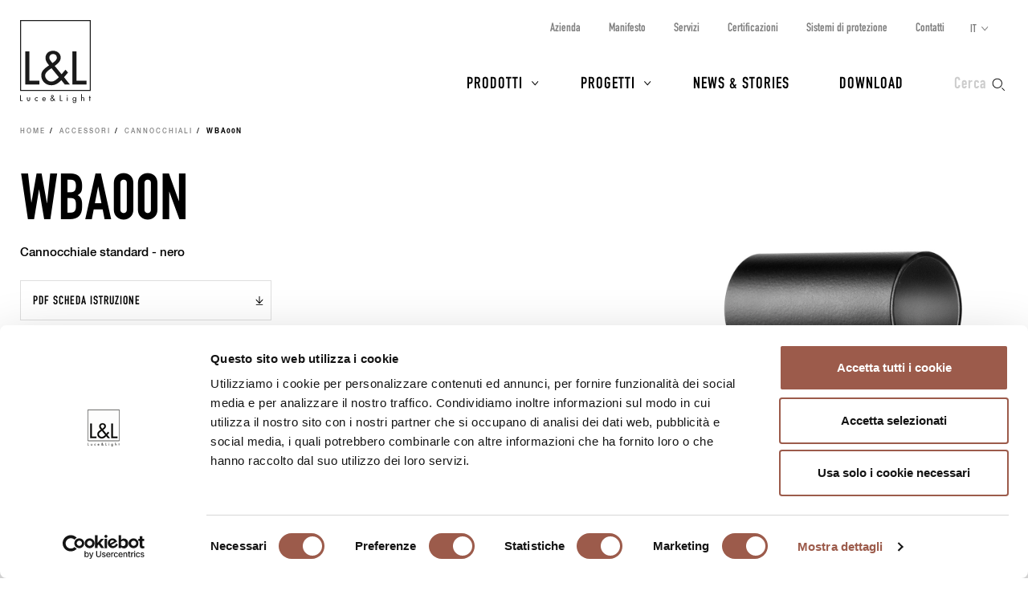

--- FILE ---
content_type: text/html; charset=UTF-8
request_url: https://www.lucelight.it/it/accessorio.php/128507
body_size: 4966
content:
<!DOCTYPE html>
<html lang="it">
<head>
<title>WBA00N - L&amp;L Luce&amp;Light</title>
<meta http-equiv="Content-Type" content="text/html; charset=UTF-8" />
<meta property="og:type" content="website">
<meta property="og:title" content="WBA00N - L&amp;L Luce&amp;Light" />
<meta property="og:url" content="https://www.lucelight.it/it/accessorio.php/128507" />
<meta property="og:image" content="https://www.lucelight.it/img/logo.svg" />
<meta property="og:description" content="L&amp;L Luce&amp;Light" />
<meta property="twitter:title" content="WBA00N - L&amp;L Luce&amp;Light" />
<meta property="twitter:image" content="https://www.lucelight.it/img/logo.svg" />
<meta property="twitter:description" content="L&amp;L Luce&amp;Light" />
<meta name="viewport" content="width=device-width,initial-scale=1.0,maximum-scale=1.0" />
<meta name="google-site-verification" content="-fYCtuHZOOLvgffN_PmW5pwWJtPEkup8O3r3P8nOyII" />
<meta name="author" content="https://www.webforma.it">
<link rel="canonical" href="https://www.lucelight.it/it/accessorio.php/128507" />
<link rel="alternate" href="https://www.lucelight.it/en/accessorio.php/128507" hreflang="en" />
<link rel="alternate" href="https://www.lucelight.it/de/accessorio.php/128507" hreflang="de" />
<link rel="alternate" href="https://www.lucelight.it/es/accessorio.php/128507" hreflang="es" />
<link rel="alternate" href="https://www.lucelight.it/fr/accessorio.php/128507" hreflang="fr" />
<link rel="alternate" href="https://www.lucelight.it/ru/accessorio.php/128507" hreflang="ru" />
<link rel="alternate" href="https://www.lucelight.it/en/accessorio.php/128507" hreflang="x-default" />
<link rel="preload" href="/css/stile-base.css" as="style" />
<link href="/css/fonts/lucelight/lucelight.css" media="screen" rel="stylesheet">
<link rel="preload" href="/css/stile-base.css" as="style" />
<link href="/css/fonts/oswald/install.css" media="screen" rel="stylesheet">
<link rel="preload" href="/css/stile-base.css" as="style" />
<link href="/css/stile-base.css" title="Default" media="screen" rel="stylesheet">
<link rel="preload" href="/js/easyautocomplete/easy-autocomplete.min.css" as="style" />
<link rel="preload" href="/css/stile-template.css" as="style" />
<link rel="preload" href="/css/style-print.css" as="style" />
<link rel="preload" href="/js/jquery.min.js" as="script">
<link rel="preload" href="/js/lib-lucelight.js" as="script" />
<link rel="preload" href="/js/menu-check.js" as="script" />
<link rel="preload" href="/js/menu-cerca.js" as="script" />
<link rel="preload" href="/js/menu-download.js" as="script" />
<link rel="preload" href="/js/menu-hover.js" as="script" />
<link rel="preload" href="/js/shrinkHeader.js" as="script" />
<link rel="preload" href="/js/easyautocomplete/jquery.easy-autocomplete.min.js" as="script" />
<link href="/js/easyautocomplete/easy-autocomplete.min.css" media="screen" rel="stylesheet">
<link href="/css/stile-template.css" title="Default" media="screen" rel="stylesheet">
<link href="/css/style-print.css" title="Default" media="print" rel="stylesheet">
<script type="text/javascript" src="/js/jquery.min.js"></script>
<script type="text/javascript" src="/js/lib-lucelight.js"></script>
<script type="text/javascript" src="/js/menu-check.js"></script>
<script type="text/javascript" src="/js/menu-cerca.js"></script>
<script type="text/javascript" src="/js/menu-download.js"></script>
<script type="text/javascript" src="/js/menu-hover.js"></script>
<script type="text/javascript" src="/js/shrinkHeader.js"></script>
<script type="text/javascript" src="/js/easyautocomplete/jquery.easy-autocomplete.min.js"></script>
<script type="text/javascript">$(function() {
$("#query-ricerca").easyAutocomplete({
    "url":function(phrase) { return "/search.php/" + phrase; },
    "requestDelay":500,
    "list":{
        "maxNumberOfElements":50,
        "onClickEvent": function() {
            $(".form-cerca").submit();
        }
    }
});
 });</script>
<link rel="shortcut icon" href="/img/lucelight-logo-96px.svg" />
<link rel="icon" href="/img/lucelight-logo-48x48.png" sizes="48x48" />
<link rel="icon" href="/img/lucelight-logo-96x96.png" sizes="96x96" />
<link rel="icon" href="/img/lucelight-logo-144x144.png" sizes="144x144" />
<link rel="preconnect" href="https://www.googletagmanager.com/" crossorigin="anonymous" />
<link rel="dns-prefetch" href="https://www.googletagmanager.com/" />
<link rel="preconnect" href="https://static.hotjar.com/" crossorigin="anonymous" />
<link rel="dns-prefetch" href="https://static.hotjar.com/" />
<link rel="preconnect" href="https://snap.licdn.com/" crossorigin="anonymous" />
<link rel="dns-prefetch" href="https://snap.licdn.com/" />
<link rel="preconnect" href="https://connect.facebook.net/" crossorigin="anonymous" />
<link rel="dns-prefetch" href="https://connect.facebook.net/" />


<script>
window.dataLayer = window.dataLayer || [];
function gtag() {
    dataLayer.push(arguments);
}
gtag('set', 'url_passthrough', true);
</script>
<script>(function(w,d,s,l,i){w[l]=w[l]||[];w[l].push({'gtm.start':
new Date().getTime(),event:'gtm.js'});var f=d.getElementsByTagName(s)[0],
j=d.createElement(s),dl=l!='dataLayer'?'&l='+l:'';j.async=true;j.src=
'https://www.googletagmanager.com/gtm.js?id='+i+dl;f.parentNode.insertBefore(j,f);
})(window,document,'script','dataLayer','GTM-NCSXX5V');</script>
<script>
var _paq = window._paq = window._paq || [];
_paq.push(['enableHeartBeatTimer', 15]);
// _paq.push(['trackPageView']);
_paq.push(['enableLinkTracking']);
(function() {
var u="//stats.lucelight.it/";
_paq.push(['setTrackerUrl', u+'matomo.php']);
_paq.push(['setSiteId', '1']);
var d=document, g=d.createElement('script'), s=d.getElementsByTagName('script')[0];
g.async=true; g.src=u+'matomo.js'; s.parentNode.insertBefore(g,s);
})();
</script>

<script type="text/plain" src="/js/lucelight-statistics-scripts.js" async data-cookieconsent="statistics"></script>
<script type="text/plain" src="/js/lucelight-marketing-scripts.js" async data-cookieconsent="marketing"></script>
</head>

<body>
 <header id="header-main">
  <div id="nav-top-cont">
  <span class="logo"><a href="/it/"><img src="/img/logo.svg" alt="L&amp;L Luce&amp;Light" width="89" height="103" /></a></span>
       <div class="cerca">
           <input type="checkbox" id="cerca-handler" name="cerca-handler">
           <label for="cerca-handler"><span class="testo">Cerca</span><span class="icona"></span></label>
           <form action="/it/search.php" method="get" class="form-cerca">
               <div id="form-cerca-text">
                   <div class="container">
                       <input id="query-ricerca" type="text" name="q" placeholder="Cerca prodotto o codice" value="" maxlength="200" class="with-placeholder" spellcheck="false" />
                       <label for="query-ricerca" class="sr-only">Cerca prodotto o codice</label>
                       <input id="send" type="submit" value="" />
                       <label for="send" class="sr-only">Cerca</label>
                   </div>
               </div>
               <div id="search-engine-hidden">
                   <input type="hidden" name="send" value="search" />
               </div>
           </form>
           <div id="cerca-overlay"></div>
      </div>
   <nav class="nav-rapida">
    <ul>
     <li><a href="/it/azienda.php">Azienda</a></li>
     <li><a href="/it/manifesto.php">Manifesto</a></li>
     <li><a href="/it/servizi.php">Servizi</a></li>
     <li><a href="/it/certificazioni.php">Certificazioni</a></li>
     <li><a href="/it/sistemi-protezione.php">Sistemi di protezione</a></li>
     <li><a href="/it/contatti.php">Contatti</a></li>
    </ul>
   </nav>
   <input type="checkbox" id="nav-top-handler" value="t" />
   <label for="nav-top-handler"><span></span></label>
    <nav class="nav-lingue">
    <span>it</span>
    <input type="checkbox" id="nav-lingue-handler">
    <label for="nav-lingue-handler"><span></span></label>
     <ul><li class="sel"><a href="/it/" title="Italiano">IT</a></li><li><a href="/en/" title="English">EN</a></li><li><a href="/es/" title="Español">ES</a></li><li><a href="/de/" title="Deutsch">DE</a></li><li><a href="/fr/" title="Français">FR</a></li><li><a href="/ru/" title="Русский">RU</a></li></ul>
    </nav>
   <nav id="nav-top" class="nav-js">
   <ul>
    <li id="menu-prodotti" class="con-figli principale">
     <div class="overlay"></div>
     <input name="apri-menu-prodotti" id="apri-menu-prodotti" type="checkbox">
     <label for="apri-menu-prodotti"><span></span></label>
     <a href="/it/prodotti.php">Prodotti</a>
     <div id="nav-riquadri-prodotti" class="nav-riquadri">
          <ul id="nav-prodotti" class="container">
             <li class="con-img">
                 <a href="/it/prodotti.php?amb=1">
                     <picture>
                         <source srcset="/img/webp/menu-prodotti-interni.webp" sizes="500w" type="image/webp">
                         <source srcset="/img/jpeg/menu-prodotti-interni.jpg" sizes="500w" type="image/jpeg">
                         <img src="/img/jpeg/menu-prodotti-interni.jpg" width="500" height="418" alt="" />
                     </picture>
                     <h3>Illuminazione per interni</h3>
                 </a>
                  </li><li class="con-img">
                      <a href="/it/prodotti.php?amb=2">
                          <picture>
                              <source srcset="/img/webp/menu-prodotti-esterni.webp" sizes="500w" type="image/webp">
                              <source srcset="/img/jpeg/menu-prodotti-esterni.jpg" sizes="500w" type="image/jpeg">
                              <img src="/img/jpeg/menu-prodotti-esterni.jpg" width="500" height="418" alt="" />
                          </picture>
                          <h3>Illuminazione per esterni</h3>
                      </a>
                  </li><li class="con-img">
                      <a href="/it/prodotti.php?amb=3">
                          <picture>
                              <source srcset="/img/webp/menu-prodotti-immersione.webp" sizes="500w" type="image/webp">
                              <source srcset="/img/jpeg/menu-prodotti-immersione.jpg" sizes="500w" type="image/jpeg">
                              <img src="/img/jpeg/menu-prodotti-immersione.jpg" width="500" height="418" alt="" />
                          </picture>
                          <h3>Illuminazione per immersione</h3>
                      </a>
           </li><li class="tutti"><a href="/it/prodotti.php"><h3>Tutti i prodotti per l’illuminazione</h3></a>
           </li><li class="altro"><a href="/it/accessori.php"><h3>Accessori</h3></a>
           </li><li class="altro"><a href="/it/alimentatori.php"><h3>Alimentatori</h3></a>
           </li><li class="altro"><a href="/it/controllers.php"><h3>Elettronica di controllo</h3></a>
           </li><li class="altro"><a href="/it/elettroniche.php"><h3>Input di comando</h3></a>
           </li>
          </ul>
     </div>
    </li>
    <li id="menu-progetti" class="con-figli principale">
     <div class="overlay"></div>
     <input name="apri-menu-progetti" id="apri-menu-progetti" type="checkbox" /><label for="apri-menu-progetti"><span></span></label>
      <a href="/it/progetti.php">Progetti</a>
     <div id="nav-riquadri-progetti" class="nav-riquadri">
      <ul id="nav-progetti" class="container">
        <li>
            <a href="/it/progetti.php?p=9356">
                <picture>
                    <source srcset="/file/webp/400x225/applprog-9356.webp" sizes="400w" type="image/webp">
                    <source srcset="/file/jpeg/400x225/applprog-9356.jpg" sizes="400w" type="image/jpeg">
                    <img src="/file/applprog-9356.jpg" width="400" height="225" alt="" />
                </picture>
                <h3>Facciate</h3>
            </a>
        </li>
        <li>
            <a href="/it/progetti.php?p=9355">
                <picture>
                    <source srcset="/file/webp/400x225/applprog-9355.webp" sizes="400w" type="image/webp">
                    <source srcset="/file/jpeg/400x225/applprog-9355.jpg" sizes="400w" type="image/jpeg">
                    <img src="/file/applprog-9355.jpg" width="400" height="225" alt="" />
                </picture>
                <h3>Zone di passaggio</h3>
            </a>
        </li>
        <li>
            <a href="/it/progetti.php?p=9357">
                <picture>
                    <source srcset="/file/webp/400x225/applprog-9357.webp" sizes="400w" type="image/webp">
                    <source srcset="/file/jpeg/400x225/applprog-9357.jpg" sizes="400w" type="image/jpeg">
                    <img src="/file/applprog-9357.jpg" width="400" height="225" alt="" />
                </picture>
                <h3>Giardini e paesaggio</h3>
            </a>
        </li>
        <li>
            <a href="/it/progetti.php?p=9358">
                <picture>
                    <source srcset="/file/webp/400x225/applprog-9358.webp" sizes="400w" type="image/webp">
                    <source srcset="/file/jpeg/400x225/applprog-9358.jpg" sizes="400w" type="image/jpeg">
                    <img src="/file/applprog-9358.jpg" width="400" height="225" alt="" />
                </picture>
                <h3>Fontane e piscine</h3>
            </a>
        </li>
        <li>
            <a href="/it/progetti.php?p=9359">
                <picture>
                    <source srcset="/file/webp/400x225/applprog-9359.webp" sizes="400w" type="image/webp">
                    <source srcset="/file/jpeg/400x225/applprog-9359.jpg" sizes="400w" type="image/jpeg">
                    <img src="/file/applprog-9359.jpg" width="400" height="225" alt="" />
                </picture>
                <h3>Wellness</h3>
            </a>
        </li>
        <li>
            <a href="/it/progetti.php?p=116736">
                <picture>
                    <source srcset="/file/webp/400x225/applprog-116736.webp" sizes="400w" type="image/webp">
                    <source srcset="/file/jpeg/400x225/applprog-116736.jpg" sizes="400w" type="image/jpeg">
                    <img src="/file/applprog-116736.jpg" width="400" height="225" alt="" />
                </picture>
                <h3>Edifici religiosi</h3>
            </a>
        </li>
        <li>
            <a href="/it/progetti.php?p=116770">
                <picture>
                    <source srcset="/file/webp/400x225/applprog-116770.webp" sizes="400w" type="image/webp">
                    <source srcset="/file/jpeg/400x225/applprog-116770.jpg" sizes="400w" type="image/jpeg">
                    <img src="/file/applprog-116770.jpg" width="400" height="225" alt="" />
                </picture>
                <h3>Musei e mostre</h3>
            </a>
        </li>
<li class="tutti"><a href="/it/progetti.php"><h3>Tutti i progetti</h3></a>
      </li>
     </ul>
    </div>
    </li>
    <li class="principale"><a href="/it/notizie.php">News &amp; Stories</a></li>
    <li class="principale"><a href="/it/download.php">Download</a></li>
    <li><a href="/it/contatti.php">Contatti</a></li>
    <li><a href="/it/azienda.php">Azienda</a></li>
    <li><a href="/it/manifesto.php">Manifesto</a></li>
    <li><a href="/it/servizi.php">Servizi</a></li>
    <li><a href="/it/certificazioni.php">Certificazioni</a></li>
    <li><a href="/it/sistemi-protezione.php">Sistemi di protezione</a></li>
    <li><a href="/it/lavoraconnoi.php">Lavora con noi</a></li>
   </ul>
   <div class="nav-social">
    <a href="https://www.facebook.com/LLucelight?ref=hl" target="_blank" rel="nofollow noreferrer"><img src="/img/facebook-grigio.svg" alt="Facebook" width="7" height="15" /></a>
    <a href="https://www.linkedin.com/company/2378582" target="_blank" rel="nofollow noreferrer"><img src="/img/linkedin-grigio.svg" alt="Linkedin" width="17" height="16" /></a>
    <a href="https://www.instagram.com/llucelight/" target="_blank" rel="nofollow noreferrer"><img src="/img/instagram-grigio.svg" alt="Instagram" width="16" height="16" /></a>
    <a href="https://www.pinterest.com/llucelight/" target="_blank" rel="nofollow noreferrer"><img src="/img/pinterest-grigio.svg" alt="Pinterest" width="13" height="16" /></a>
    <a href="https://vimeo.com/lucelight" target="_blank" rel="nofollow noreferrer"><img src="/img/vimeo-grigio.svg" alt="Vimeo" width="18" height="16" /></a>
   </div>
  </nav>
  </div>
   </header>
<nav class="traccia"><ul>
<li><a href="/it/">Home</a></li>
<li><a href="/it/accessori.php">Accessori</a></li>
<li><a href="/it/accessori.php/11">Cannocchiali</a></li>
<li><strong>WBA00N</strong></li>
</ul>
</nav><section class="s-standard scheda-fluid scheda-accessorio">
<article class="scheda-descrizione">
 <div class="container">
  <div class="col-l-6 scheda-testo">
   <h2>WBA00N</h2>
<h4>Cannocchiale standard - nero</h4>
<p><a class="pulsante pulsante-download" target="_blank" href="/media/accessori/si/DWBA00100_WBA00X-WBA01X.pdf">PDF Scheda istruzione</a><a class="pulsante pulsante-download" target="_blank" href="/media/accessori/dxf/wba00n.dxf">DXF Disegno tecnico</a></p>
  </div>
    <div class="col-l-6 scheda-foto scheda-con-doppiafoto">
      <div class="container-fluid">
          <div class="row">
              <div class="col-l-8 col-l-push-4"><img src="/media/accessori/foto/WBA00N.jpg" alt="" width="900" height="900" /></div>                        </div>
      </div>
  </div>
 </div>
 </article>
 <article class="sfondo-1 scheda-adatti">
  <div class="container container-fluid">
   <h2>Adatto a:</h2>
   <ul class="row elenco-riquadri elenco-riquadri-a4 elenco-prodotti">
<li class="prod-img riquadro-prodotto"><a href="/it/prodotto.php/128527" data-on="/media/prodotti/foto/krill_2.0_still_on.jpg"><div class="riquadro-img"><img src="/media/prodotti/foto/krill_2.0_still.jpg" alt="" /></div><div class="riquadro-testo"><img src="/file/icona-3922.svg" alt="" /><h3>Krill 2.0</h3></div></a></li>
<li class="prod-img riquadro-prodotto"><a href="/it/prodotto.php/165725" data-on="/media/prodotti/foto/krill_track_2.0_still_on.jpg"><div class="riquadro-img"><img src="/media/prodotti/foto/krill_track_2.0_still.jpg" alt="" /></div><div class="riquadro-testo"><img src="/file/icona-3922.svg" alt="" /><h3>Krill Track 2.0</h3></div></a></li>
   </ul>
  </div>
 </article>
</section>
<footer>
 <a class="go-top" href="#top">Torna su</a>
 <div class="container container-fluid">
  <div class="row">
   <div class="col-m-6 col-l-4 footer-left">
    <div id="footer-1">
        <div class="logo"><img class="logo-bianco" src="/img/logo-bianco.svg" alt="" width="90" height="105" /><img class="logo-nero" src="/img/logo.svg" alt="" width="90" height="105" /></div>
     <address class="clearfix">
      <div class="col-s-6 address-sx">
       <strong>L&amp;L Luce&amp;Light srl</strong>
       <p>via Trescalini 5,</p>
       <p>36031 Dueville,</p>
       <p>Vicenza, Italy</p>
      </div>
      <div class="col-s-6 address-dx">
       <strong>Contatti</strong>
       <p><abbr title="Telefono">T</abbr> <a href="tel:+390444360571">+39 0444 360571</a></p>
       <p><abbr title="E-mail">E</abbr> <a href="mailto:lucelight@lucelight.it">lucelight@lucelight.it</a></p>
       <p class="print-only"><abbr title="Website">W</abbr> <a href="https://www.lucelight.it">www.lucelight.it</a></p>
      </div>
     </address>
    <nav class="nav-social">
     <ul>
      <li><a href="https://www.facebook.com/LLucelight?ref=hl" target="_blank" rel="nofollow noreferrer"><img src="/img/facebook-bianco.svg" alt="Facebook" width="7" height="15" /></a>
      </li><li><a href="https://www.linkedin.com/company/2378582" target="_blank" rel="nofollow noreferrer"><img src="/img/linkedin-bianco.svg" alt="Linkedin" width="17" height="16" /></a>
      </li><li><a href="https://www.instagram.com/llucelight/" target="_blank" rel="nofollow noreferrer"><img src="/img/instagram-bianco.svg" alt="Instagram" width="16" height="16" /></a>
      </li><li><a href="https://www.pinterest.com/llucelight/" target="_blank" rel="nofollow noreferrer"><img src="/img/pinterest-bianco.svg" alt="Pinterest" width="13" height="16" /></a>
      </li><li><a href="https://vimeo.com/lucelight" target="_blank" rel="nofollow noreferrer"><img src="/img/vimeo-bianco.svg" alt="Vimeo" width="18" height="16" /></a>
      </li>
     </ul>
    </nav>
   </div>
  </div>
  <div class="col-m-6 col-l-8 footer-right">
   <div id="footer-2">
    <nav class="clearfix nav-link">
     <ul class="col-l-4 nav-sx">
      <li><a href="/it/prodotti.php">Prodotti</a></li>
      <li><a href="/it/progetti.php">Progetti</a></li>
      <li><a href="/it/notizie.php">News &amp; Stories</a></li>
      <li><a href="/it/download.php">Download</a></li>
      <li><a href="mailto:info@busaeassociati.it">Press</a></li>
     </ul>
     <ul class="col-l-4 nav-mid">
     <li><a href="/it/azienda.php">Azienda</a></li>
     <li><a href="/it/manifesto.php">Manifesto</a></li>
     <li><a href="/it/servizi.php">Servizi</a></li>
     <li><a href="/it/certificazioni.php">Certificazioni</a></li>
     <li><a href="/it/sistemi-protezione.php">Sistemi di protezione</a></li>
     <li><a href="/it/contatti.php">Contatti</a></li>
     <li><a href="/it/lavoraconnoi.php">Lavora con noi</a></li>
    </ul>
     <ul class="col-l-4 nav-dx">
      <li><a href="/it/newsletter.php" onclick="_paq.push(['trackEvent', 'Link newsletter', 'click', 'Iscriviti alla newsletter IT']);">Iscriviti alla newsletter</a></li>
      <li><a href="/it/servizi.php#garanzia">Garanzia di 5 anni</a></li>
      <li><a href="/it/servizi.php#protezione-progetto">Protezione del progetto</a></li>
      <li><a href="/media/documenti/certificazione-iso-9001.pdf" target="_blank" rel="noopener">Certificazione UNI EN ISO 9001</a></li>
     </ul>
    </nav>
   </div>
   <div id="footer-3">
   </div>
  </div>
  <div id="footer-altrilink" class="clearfix">
   <div class="grid">
       <div class="grid-col">
           <p>2026 &copy; L&amp;L Luce&amp;Light srl - <abbr title="Partita IVA">P.I.</abbr> 03417070244</p>
           <p>
               Azienda con sistema di gestione per la qualità certificato UNI EN ISO 9001:2025           </p>
       </div>
       <ul class="nav">
        <li><a href="/it/notelegali.php">Note Legali</a>
        </li><li><a href="/it/privacy.php">Privacy</a>
        </li><li><a href="/it/cookiepolicy.php">Cookie Policy</a>
        </li><li><a href="https://lucelightwb.integrityline.com/">Whistleblowing</a>
        </li><li><a href="/it/condizioni-di-vendita.php">Condizioni di vendita</a>
        </li><li><a href="/it/politica-qualita.php">Politica qualità UNI EN ISO 9001</a>
        </li><li><a href="/it/credits.php">Credits</a>
        </li>
       </ul>
   </div>
  </div>
 </div>
 </div>
</footer>
<!--51.68.226.215-->
</body>
</html>
